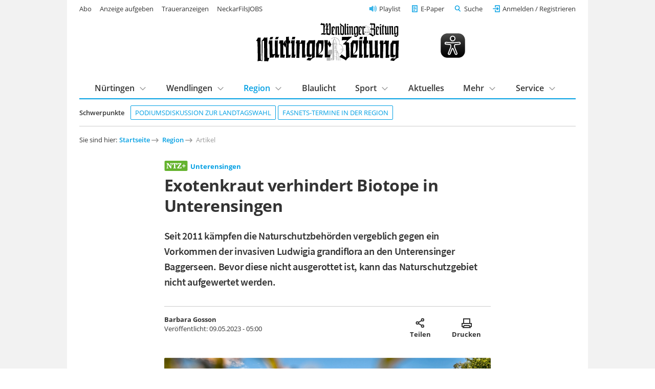

--- FILE ---
content_type: text/html; charset=utf-8
request_url: https://www.ntz.de/region/artikel_exotenkraut-verhindert-biotope-in-unterensingen.html
body_size: 14295
content:
<!DOCTYPE html>
<html lang="de-DE">
<head>

<meta charset="utf-8">
<!-- 
	This website is powered by TYPO3 - inspiring people to share!
	TYPO3 is a free open source Content Management Framework initially created by Kasper Skaarhoj and licensed under GNU/GPL.
	TYPO3 is copyright 1998-2026 of Kasper Skaarhoj. Extensions are copyright of their respective owners.
	Information and contribution at https://typo3.org/
-->


<link rel="shortcut icon" href="/template/images/favicon.ico" type="image/vnd.microsoft.icon">

<meta name="generator" content="TYPO3 CMS" />
<meta name="robots" content="index,follow,noarchive" />
<meta name="viewport" content="width=device-width, initial-scale=1.0, maximum-scale=10.0, user-scalable=yes" />
<meta name="description" content="Seit 2011 kämpfen die Naturschutzbehörden vergeblich gegen ein Vorkommen der invasiven Ludwigia grandiflora an den Unterensinger Baggerseen. Bevor diese nicht ausgerottet ist, kann das Naturschutzgebi" />
<meta name="twitter:card" content="summary" />
<meta name="includeglobal" content="1" />
<meta name="company" content="Senner Verlag GmbH" />
<meta name="copyright" content="Senner Verlag GmbH" />


<link rel="stylesheet" type="text/css" href="/typo3temp/assets/css/26da908684.css?1667478658" media="all">
<link rel="stylesheet" type="text/css" href="/template/css/fonts.css?1629124689" media="all">
<link rel="stylesheet" type="text/css" href="/template/css/styles_v1.1.css?1761649894" media="all">
<link rel="stylesheet" type="text/css" href="/template/css/custom.css?1764779411" media="all">
<link rel="stylesheet" type="text/css" href="/scripts/service/css/formular.css?1758022021" media="all">
<link rel="stylesheet" type="text/css" href="/typo3conf/ext/rx_shariff/Resources/Public/Css/shariff.complete.css?1746694327" media="all">
<link rel="stylesheet" type="text/css" href="/fileadmin/template/t3sports/sepo.css?1693320148" media="screen" title="display">



<script src="/template/js/jquery-3.6.0.min.js?1629292543"></script>




<link rel="apple-touch-icon" href="/template/images/apple-touch-icon.png"><script type="text/javascript" id="trfAdSetup" async data-traffectiveConf='{"targeting": [{"key":"zone","values":null,"value":"localnews"},{"key":"pagetype","values":null,"value":"article"},{"key":"abo","values":null,"value":"true"}],"dfpAdUrl" : "/307308315,21815941509/ntz.de/localnews"}' src="//cdntrf.com/ntz.de.js"></script>
<script type="text/javascript" src="https://data-2902e73d5d.ntz.de/iomm/latest/bootstrap/stub.js"></script><script type="text/javascript" src="https://cdn.opencmp.net/tcf-v2/cmp-stub-latest.js" id="open-cmp-stub" data-domain="ntz.de"></script><script type="text/javascript" src="/template/js/ntz_consentscript.js"></script><script type="text/javascript" src="https://piwik.ntz.de/piwik/piwik.js"></script>

<title>Exotenkraut verhindert Biotope in Unterensingen - Unterensingen - Nürtinger Zeitung - ntz.de</title>
<meta property="og:image" content="https://assets.ntz.de/SM/images/2023-05-09/2140_0900_1305__onlineBild.jpg">
<meta property="og:title" content="Exotenkraut verhindert Biotope in Unterensingen - NÜRTINGER ZEITUNG">
<meta property="og:description" content="Seit 2011 kämpfen die Naturschutzbehörden vergeblich gegen ein Vorkommen der invasiven Ludwigia grandiflora an den Unterensinger Baggerseen. Bevor diese nicht ausgerottet ist, kann das Naturschutzgebi">
<meta property="og:url" content="https://www.ntz.de/region/artikel_exotenkraut-verhindert-biotope-in-unterensingen.html">
<meta property="og:type" content="article">
<script type="application/ld+json">
    [
      {
        "@context": "https://schema.org",
        "@type": "NewsArticle",
        "headline": "Exotenkraut verhindert Biotope in Unterensingen",
        "image": "https://assets.ntz.de/SM/images/2023-05-09/2140_0900_1305__onlineBild.jpg",
        "author":
        {
          "@type": "Person",
          "name": "Barbara Gosson",
          "url": "https://www.ntz.de"
        },
        "isAccessibleForFree": "False",
        "hasPart":
        {
          "@type": "WebPageElement",
          "isAccessibleForFree": "False",
          "cssSelector": ".paywall"
        }
      }
    ]
    </script>
<link rel="canonical" href="https://www.ntz.de/region/artikel_exotenkraut-verhindert-biotope-in-unterensingen.html" />
</head>
<body class="preload regular-width">
<!-- Google Tag Manager (noscript) -->
<noscript><iframe src="https://www.googletagmanager.com/ns.html?id=GTM-WMLHLJN"
height="0" width="0" style="display:none;visibility:hidden"></iframe></noscript>
<!-- End Google Tag Manager (noscript) -->  <!-- <div id="preloader"> 

    <div id="status"></div> 

  </div> -->

<div id="outerwrap" class="superbanneron skyscraperon">

  <div class="page-content">

    <header class="masthead" role="banner">

  <div class="wrap wrap--guttered">

    <div class="masthead__logo" style="display:flex;justify-content: space-between;align-items:center;">
      <a href="/" title="Logo Nürtinger Zeitung / Wendlinger Zeitung">
        <img src="/template/images/ntz-logo.svg" class="logo__image" alt="Zur Startseite" />
      </a>
      <img class="eyeable-icon" src="/template/images/eye-able_whitelabel-icon_2.svg" id="eyeAble_customToolOpenerID"
        alt="Visuelle Assistenzsoftware öffnen. Mit der Tastatur erreichbar über ALT + 1" />
      <a id="ntz_speaker" href="/mehr/playlist" title="NTZ Playlist">
        <img src="/template/images/icons/speaker-32.svg" alt="Artikel anhören" />
      </a>
      <!--
        <p class="masthead__date">
          Samstag, 17. Januar 2026
        </p>-->
      <button class="btn btn--menu__trigger">Menu</button>
    </div>


    <div class="masthead__panel grid grid--guttered preload">

      <div class="masthead__search grid__cell grid__cell--xxs-12 grid__cell--l-6 grid__cell-offset-left--l-6">
        <div class="grid__cell__content">
          <form class="mainsearch" action="/suche/">
            <input type="hidden" name="tx_ntzcontent_artikel[action]" value="search">
            <!-- <input type="hidden" name="tx_ntzcontent_artikel[controller]" value="Artikel"> -->

            <input class="search_input_head" type="search" name="tx_ntzcontent_artikel[search]" placeholder="Suche">


            <button class="btn">Suchen</button>
          </form>
        </div>
      </div>

      <nav class="masthead__login grid__cell grid__cell--xxs-12 grid__cell--l-7">
        <div class="grid__cell__content">
          <a class="nav__playlist" href="/mehr/playlist">Playlist</a>
          <a class="nav__angebot btn--green" href="/service/abo/digitalangebote">Jetzt ab 7,90 € digital lesen</a>
          <a class="nav__epaper" href="/e-paper">E-Paper</a>

          <button class="btn btn--link btn--search__trigger">Suche</button>
          <div id="login" class="loginlogout">
            <script>
              if (sessionStorage.getItem('login')) {
                document.write(sessionStorage.getItem('login'));
                //alert(localStorage.getItem('username'));
              }
              //$('a#loginurl').html('<svg xmlns="http://www.w3.org/2000/svg" width="24" height="24" viewBox="0 0 24 24" fill="none" stroke="#007bff" stroke-width="2" stroke-linecap="round" stroke-linejoin="round" class="feather feather-user"><path d="M20 21v-2a4 4 0 0 0-4-4H8a4 4 0 0 0-4 4v2"></path><circle cx="12" cy="7" r="4"></circle></svg><span style="font-size:0.7em;color:#007bff;">'+decoded["given_name"].charAt(0).toUpperCase()+decoded["family_name"].charAt(0).toUpperCase()+'</span>');

            </script>
          </div>

          <!-- <li><a href="#">Neu registrieren</a></li> -->
        </div>
      </nav>

      
          <nav class="masthead__topics grid__cell grid__cell--xxs-12 grid__cell--l-12">
            <div class="grid__cell__content">
              <h5 class="masthead__section-heading--schwerpunkte"><span>Schwerpunkte</span></h5>
              <ul class="topics-list">
                
        
    
<li><a href="https://www.ntz.de/artikel_ntz-podium-zur-landtagswahl-2026-ein-deutliches-nein-zur-ueber-buerokratie.html" class="tag">
    	Podiumsdiskussion zur Landtagswahl
	</a></li><li><a href="https://www.ntz.de/artikel_die-narren-sind-los-fasnet-2026-in-nuertingen-und-umgebung.html" class="tag">
    	Fasnets-Termine in der Region
	</a></li>


    
              </ul>
            </div>
          </nav>
        

      <nav class="masthead__mainnav grid__cell grid__cell--xxs-12 grid__cell--l-12">
        <div class="grid__cell__content">
          <h5 class="masthead__section-heading"><span>Inhalte</span></h5>
          <ul class="first-level"><li class="has-subnav"><a href="/nuertingen">Nürtingen</a><div class="second-level"><div class="grid grid--guttered"><div class="grid__cell grid__cell--l-12"><div class="grid__cell__content"><h3><a href="/nuertingen">Nürtingen</a></h3><ul><li><a href="/nuertingen/stadt-nuertingen">Stadt Nürtingen</a></li><li><a href="/nuertingen/hardt">Hardt</a></li><li><a href="/nuertingen/neckarhausen">Neckarhausen</a></li><li><a href="/nuertingen/oberensingen">Oberensingen</a></li><li><a href="/nuertingen/raidwangen">Raidwangen</a></li><li><a href="/nuertingen/reudern">Reudern</a></li><li><a href="/nuertingen/zizishausen">Zizishausen</a></li><li><a href="/region/nuertinger-umland">Nürtinger Umland</a></li></ul></div></div></div></div></li><li class="has-subnav"><a href="/wendlingen">Wendlingen</a><div class="second-level"><div class="grid grid--guttered"><div class="grid__cell grid__cell--l-12"><div class="grid__cell__content"><h3><a href="/wendlingen">Wendlingen</a></h3><ul><li><a href="/region/wendlinger-umland">Wendlinger Umland</a></li></ul></div></div></div></div></li><li class="has-subnav mainnav_current"><a href="/region" class="mainnav_current">Region</a><div class="second-level"><div class="grid grid--guttered"><div class="grid__cell grid__cell--l-12"><div class="grid__cell__content"><h3><a href="/region" class="mainnav_current">Region</a></h3><ul><li><a href="/region/nuertinger-umland">Nürtinger Umland</a></li><li><a href="/region/wendlinger-umland">Wendlinger Umland</a></li><li><a href="/region/schwaebische-alb">Schwäbische Alb</a></li><li><a href="/region/stadt-esslingen">Stadt Esslingen</a></li><li><a href="/region/landkreis-esslingen">Landkreis Esslingen</a></li><li><a href="/region/landkreis-reutlingen">Landkreis Reutlingen</a></li><li><a href="/region/plochingen">Plochingen</a></li></ul></div></div></div></div></li><li><a href="/blaulicht">Blaulicht</a></li><li class="has-subnav"><a href="/sport">Sport</a><div class="second-level"><div class="grid grid--guttered"><div class="grid__cell grid__cell--l-12"><div class="grid__cell__content"><h3><a href="/sport">Sport</a></h3><ul><li><a href="/sport/fussball">Fußball</a></li><li><a href="/sport/fussball/sennerpokal/sennerpokal-2025">Sennerpokal</a></li><li><a href="/sport/handball">Handball</a></li><li><a href="/sport/leichtathletik">Leichtathletik</a></li><li><a href="/sport/radsport">Radsport</a></li><li><a href="/sport/sport-tabellen">Sport Tabellen</a></li><li><a href="/sport/tischtennis">Tischtennis</a></li><li><a href="/sport/weiterer-lokalsport">Weiterer Lokalsport</a></li></ul></div></div></div></div></li><li><a href="/aktuelles">Aktuelles</a></li><li class="has-subnav"><a href="/mehr">Mehr</a><div class="second-level"><div class="grid grid--guttered"><div class="grid__cell grid__cell--l-12"><div class="grid__cell__content"><h3><a href="/mehr">Mehr</a></h3><ul><li><a href="/mehr/anzeigen">Anzeigen</a></li><li><a href="/mehr/baustellen-und-sperrungen">Baustellen und Sperrungen</a></li><li><a href="/mehr/finanzen">Finanzen</a></li><li><a href="/mehr/fokusregion">Fokus|Region</a></li><li><a href="/mehr/gesundheit">Gesundheit</a></li><li><a href="/mehr/kindersachenmaerkte-kleiderbasare">Kindersachenmärkte & Kleiderbasare</a></li><li><a href="/mehr/kinder-und-jugendprojekte">Kinder- und Jugendprojekte</a></li><li><a href="/mehr/leserbriefe">Leserbriefe</a></li><li><a href="/mehr/licht-der-hoffnung">Licht der Hoffnung</a></li><li><a href="/mehr/sonderthemen/mittagstisch">Mittagstisch Nürtingen, Wendlingen und Umgebung</a></li><li><a href="/mehr/paulas-nachrichten">Paulas Nachrichten</a></li><li><a href="/mehr/playlist">Playlist</a></li><li><a href="/mehr/schaufenster">Schaufenster</a></li><li><a href="/mehr/sonderthemen">Sonderthemen</a></li><li><a href="/mehr/themen">Themen</a></li><li><a href="/mehr/veranstaltungen">Veranstaltungen</a></li><li><a href="/mehr/wahlen">Wahlen</a></li><li><a href="/mehr/weltweit">Weltweit</a></li><li><a href="/mehr/wirtschaft">Wirtschaft</a></li></ul></div></div></div></div></li><li class="has-subnav"><a href="/service">Service</a><div class="second-level"><div class="grid grid--guttered"><div class="grid__cell grid__cell--l-12"><div class="grid__cell__content"><h3><a href="/service">Service</a></h3><ul><li><a href="/service/abo">Abo</a></li><li><a href="/service/anzeigenservice">Anzeigenservice</a></li><li><a href="/service/fernwartung">Fernwartung</a></li><li><a href="/service/formular-schulwechsel">Formular Schulwechsel</a></li><li><a href="https://tickets.vibus.de/00100328000000/default.aspx" target="_blank">Kartenvorverkauf</a></li><li><a href="/service/kontakt">Kontakt</a></li><li><a href="/service/leserbrief-einsenden">Leserbrief einsenden</a></li><li><a href="/service/leser-werben-leser">Leser werben Leser</a></li><li><a href="/service/leserreisen/leserreisen-2026">Leserreisen</a></li><li><a href="/service/mein-konto">Mein Konto</a></li><li><a href="/service/news-upload">News-Upload</a></li><li><a href="https://webmail.ntz.de/" target="_blank">NTZ-Webmail-Login</a></li><li><a href="http://www.ntz-zeitungspaten.de/home/" target="_blank">NTZ-Zeitungspaten</a></li><li><a href="/service/termine/veranstaltung-einsenden">Termine/Veranstaltung einsenden</a></li><li><a href="/service/zustellservice-gedruckte-zeitung">Zustellservice gedruckte Zeitung</a></li></ul></div></div></div></div></li></ul>
        </div>
      </nav>

      <nav class="masthead__meta-links grid__cell grid__cell--xxs-12 grid__cell--l-5">
        <div class="grid__cell__content">
          <h5 class="masthead__section-heading"><span>Weitere Services</span></h5>
          <ul>
            <li><a href="/service/abo">Abo</a></li><li><a href="https://anzeigenshop.ntz.de/webstore/" target="_blank">Anzeige aufgeben</a></li><li><a href="https://traueranzeigen.ntz.de/startseite" target="_blank">Traueranzeigen</a></li><li><a href="https://neckarfilsjobs.de/" target="_blank">NeckarFilsJOBS</a></li>
          </ul>
        </div>
      </nav>

    </div>

  </div>


</header>

    <main>

      <section class="content">

        <div class="wrap wrap--guttered">

          
    
<nav class="breadcrumb"><h5>Sie sind hier: </h5><ol><li><a href="/" target="_top">Startseite</a></li><li><a href="/region" target="_top">Region</a></li><li><a>Artikel</a></li></ol></nav>



          
    


  

  

  <div style="margin-top:50px; margin-bottom:50px; display:none;">
    <hr>
    <p class="align--center"></p>
    <hr>
  </div>

  <article itemscope itemtype="https://schema.org/NewsArticle" class="news-article "
    style="display:block;">
    <script>
      var ttsid = '326298-';
      // MEDIA EMBED
      var ntz_ar = [];
      while (ntz_ar.push([]) < 25);
      var ntzi = 0;
      // MEDIA EMBED
    </script>

    <!-- Artikel Header -->
    <div class=" news-article__header article__item">
      <h5 class="news-article__dachzeile">
        
            <img class="ntz-plus-tag" src="/template/images/ntz+.svg" alt="NTZ+ Logo" />
          
        <b itemprop="articleSection">
          
              <a href="/region/wendlinger-umland/unterensingen">Unterensingen</a>
            
        </b>
      </h5>
      <h1 itemprop="headline">Exotenkraut verhindert Biotope in Unterensingen</h1>
      <p class="h1-subline">
        Seit 2011 kämpfen die Naturschutzbehörden vergeblich gegen ein Vorkommen der invasiven Ludwigia grandiflora an den Unterensinger Baggerseen. Bevor diese nicht ausgerottet ist, kann das Naturschutzgebiet nicht aufgewertet werden.
      </p>
      <div class="news-article__meta">
        <p>
          
              <span itemprop="author" itemscope itemtype="https://schema.org/Person">
                <span itemprop="name"><b>Barbara Gosson</b></span>
              </span>
            
          <span itemprop="publisher" itemscope itemtype="https://schema.org/Organization" style="display:none;">
            <span itemprop="name">Nürtinger Zeitung</span>
            <span itemprop="logo" itemscope itemtype="https://schema.org/ImageObject" style="display:none;">
              <a href="https://www.ntz.de/template/images/ntz-logo.svg"
                itemprop="url">https://www.ntz.de/template/images/ntz-logo.svg</a>
              <span itemprop="width">222</span>
              <span itemprop="height">61</span>
            </span>
          </span>

          <br>Veröffentlicht: <span itemprop="datePublished"
            content="2023-05-09T05:00:00+02:00">09.05.2023 - 05:00</span>
          
          <span itemprop="description" style="display:none;">Seit 2011 kämpfen die Naturschutzbehörden vergeblich gegen ein Vorkommen der invasiven Ludwigia grandiflora an den Unterensinger Baggerseen. Bevor diese nicht ausgerottet ist, kann das Naturschutzgebiet nicht aufgewertet werden.</span>
        </p>
        <div>
          <button class="btn share" title="Artikel teilen">Artikel teilen
            <span class="share-label">Teilen</span></button>
          <button class="btn print" onclick="window.print();" title="Artikel ausdrucken">Artikel ausdrucken
            <span class="share-label">Drucken</span>
          </button>
          
        </div>
      </div>
      <div class="news-article-sharing mt--l">
        <div data-mail-url="mailto:" data-services="[&quot;whatsapp&quot;,&quot;facebook&quot;,&quot;print&quot;,&quot;mail&quot;]" data-lang="de" class="shariff"></div>
      </div>
    </div>

    

      

      
        <div class="bilderslider article__item">
          
            <div class="bilderslider__cell">
              <figure>
                <div class="mediabox mediabox--3-2 lightbox">
                  <a href="" data-featherlight="https://assets.ntz.de/SM/images/2023-05-09/2140_0900_1305__onlineBild.jpg">
                    <span itemprop="image" itemscope itemtype="https://schema.org/ImageObject">
                      <img itemprop="url" src="https://assets.ntz.de/SM/images/2023-05-09/2140_0900_1305__F32.jpg">
                      <span itemprop="caption"></span>
                      <span itemprop="width"></span>
                      <span itemprop="height"></span>
                    </span>
                  </a>
                </div>
                <figcaption>
                  <span style="float:left;">Die Unterensinger Seen sind ein echtes Naturparadies mitten im Stuttgarter Ballungsraum.</span>
                  <span style="float:right;">Foto: Ralf Just</span>
                  <div style="clear:both;"></div>
                </figcaption>
              </figure>
            </div>
          
            <div class="bilderslider__cell">
              <figure>
                <div class="mediabox mediabox--3-2 lightbox">
                  <a href="" data-featherlight="https://assets.ntz.de/SM/images/2023-05-09/2140_0900_1306__onlineBild.jpg">
                    <span itemprop="image" itemscope itemtype="https://schema.org/ImageObject">
                      <img itemprop="url" src="https://assets.ntz.de/SM/images/2023-05-09/2140_0900_1306__F32.jpg">
                      <span itemprop="caption"></span>
                      <span itemprop="width"></span>
                      <span itemprop="height"></span>
                    </span>
                  </a>
                </div>
                <figcaption>
                  <span style="float:left;">Die Ludwigia uruguayensis oder Flutendes Heusenkraut verdrängt heimische Tiere und Pflanzen.</span>
                  <span style="float:right;">Foto: Barbara Gosson</span>
                  <div style="clear:both;"></div>
                </figcaption>
              </figure>
            </div>
          
        </div>
      

      <!-- Kollektiv: Anzeigen-Slider -->
      

      
          <div id="paywall" class="paywall">
        

      

      

      

      

      

    

      

      

      <!-- Kollektiv: Anzeigen-Slider -->
      

      

      
        
            <p class="article__item">UNTERENSINGEN. Am <a href="/region/artikel_der-mann-der-zu-wenig-wusste.html">vergangenen Dienstag</a> hätten die Unterensinger Gemeinderäte gerne von Albert Regel, einem externen Realisierungsmanager der Deutschen Bahn erfahren, was nach Abschluss der Bauarbeiten an der ICE-Trasse im Unterensinger Naturschutzgebiet Am Rank/Grienwiesen, auch als Röhm- und Schülesee bekannt, passiert. Das 25 Hektar ...</p>
          
      

      

      

      

      

    

    </div>

    <!-- Kollektiv-Bilder-Slider -->
    
    <!-- Kollektiv-Bilder-Slider -->

    
      <div class="news-article__paywall__cover"></div>
    

  </article>

  
    <!-- Artikel Paywall -->
    <script>
      function bestellung(plenigoOfferId) {
        window.location.assign("/service/bestellung/?plenigoOfferId=" + plenigoOfferId + "&redirect=" + window.location.href);
        sessionStorage.setItem("orderPage", document.title);
      }
      function einloggen() {
        if (ntz_loggedin) {
          window.location.assign("/service/mein-konto/");
        } else {
          window.location.assign(login_uri);
        }
      }
      //Logik für autom. Preisaktualisierung
      $(document).ready(function () {
        const url = window.location.href;
        const queryIndex = url.indexOf("?");

        if (queryIndex !== -1) {
          const queryString = url.substring(queryIndex + 1);
          sessionStorage.setItem("savedQueryParams", queryString);

          const cleanUrl = url.substring(0, queryIndex);
          window.history.replaceState({}, document.title, cleanUrl);

        }

        let paywallType = localStorage.getItem("user_type") || "none";
        let paywallContent = document.getElementById("paywall_content");
        let content = "";

        let isPaidFbIgUser = false;
        const savedQuery = sessionStorage.getItem("savedQueryParams");

        if (savedQuery) {
          const params = new URLSearchParams(savedQuery);
          const utmMedium = params.get("utm_medium");
          const utmSource = params.get("utm_source");

          if (utmMedium === "paid" && (utmSource === "fb" || utmSource === "ig")) {
            isPaidFbIgUser = true;
          }
        }

        if (isPaidFbIgUser) {
          paywallType = "PaidFbIgCampaign";
        }

        //Automatische Preisaktualisierung RoG
        var p_tg_akt = "2,50 &#8364;";
        var p_tg_new = "2,90 &#8364;";

        var p_web_akt = "12,30 &#8364;";
        var p_web_new = "12,30 &#8364;";

        var p_web_1_akt = "2,90 &#8364;";
        var p_web_2_akt = "9,90 &#8364;";
        var p_web_3_akt = "12,30 &#8364;";

        var p_dig_1_akt = "7,90 &#8364;";
        var p_dig_2_akt = "14,90 &#8364;";
        var p_dig_3_akt = "29,90 &#8364;";
        var p_dig_1_new = "7,90 &#8364;";
        var p_dig_2_new = "14,90 &#8364;";
        var p_dig_3_new = "29,90 &#8364;";

        var stichtag = new Date("2026-01-01");
        var heute = new Date();

        var p_tg = heute < stichtag ? p_tg_akt : p_tg_new;
        var p_web = heute < stichtag ? p_web_akt : p_web_new;
        var p_dig_1 = heute < stichtag ? p_dig_1_akt : p_dig_1_new;
        var p_dig_2 = heute < stichtag ? p_dig_2_akt : p_dig_2_new;
        var p_dig_3 = heute < stichtag ? p_dig_3_akt : p_dig_3_new;

        var p_3w = "7 &#8364;";

        //Unterschiedliche Angebote anhand user_type 12.03.25 ROG
        switch (paywallType) {
          case "Non-Engaged":
          case "Fly-Bys":
          case "Low-Usage Irregulars":
          case "High-Usage Irregulars":
            content = `<h2>Sofort weiterlesen - 24 Stunden Zugang sichern!<br><!--<span class="font-size--m">Alle Angebote monatlich kündbar!</span>--></h2><a href="javascript:bestellung( 'O_Q4XEQNGP3KO0XDPWOY' )" class="news-article__paywall__option" id="Digital Tagespass user_type"><h3>Digital Tagespass</h3><ul><li>Alle Artikel auf NTZ.de lesen</li><li>Zugang zum E-Paper inklusive Zeitungsarchiv</li><li>Mit PayPal bezahlen</li></ul><div class="news-article__paywall__option__price"><p class="mt--s"><output id="p_tg"></output><br><span>endet automatisch</span></p></div></a><style>.news-article__paywall__option__price p:after{background:#009FE3;color:#fff;};</style>`;
            break;
          case "Loyals":
            content = `<h2>Jetzt starten und sofort weiterlesen!<br><span class="font-size--m">Monatlich kündbar</span></h2><a href="javascript:bestellung( 'O_P5J5S46X9H2Y29C9UT' )" class="news-article__paywall__option" id="Digital Voll Stufen user_type"><h3>Digital Voll mit E-Paper</h3><ul><li>Alle Artikel auf NTZ.de lesen</li><li><b>Jeden Tag</b> (Mo.-Sa.) die digitale Zeitung als E-Paper inklusive Zeitungsarchiv</li><li>Vorabend Ausgabe als E-Paper</li><li>Sport am Wochenende</li><li>Monatlich kündbar</li><li>Mit Paypal bezahlen</li></ul><div class="news-article__paywall__option__price special"><p><output class="p_dig_1"></output>*<br><span>monatlich</span></p></div><div class="news-article__paywall__option__more"><span class="text--sans-serif">*Im ersten Monat <output class="p_dig_1"></output>, 3 weitere Monate für <output id="p_dig_2"></output> mtl., danach <output id="p_dig_3"></output> mtl.</span></div></a><style>.news-article__paywall__option__price p:after{background:#009FE3;color:#fff;};</style>`;
            //content = `<h2>Jetzt 3 Wochen exklusiv lesen – Sofort starten!<br><span class="font-size--m">Aktionsangebot</span></h2><a href="javascript:bestellung( 'O_8L164P4TGND9TYXVV9' )" class="news-article__paywall__option" id="Digital Website 3W user_type"><h3>Digital Zugang Website</h3><ul><li>Alle NTZ+-Artikel lesen oder hören</li><li>Mit PayPal bezahlen</li></ul><div class="news-article__paywall__option__price"><p class="mt--s"><output id="p_3w"></output><br><span>Kein Risiko - endet automatisch</span></p></div></a><style>.news-article__paywall__option__price p:after{background:#009FE3;color:#fff;};</style>`;
            break;
          case "Champions":
            content = `<h2>Jetzt starten und sofort weiterlesen!<br><span class="font-size--m">Monatlich kündbar</span></h2><a href="javascript:bestellung( 'O_P5J5S46X9H2Y29C9UT' )" class="news-article__paywall__option" id="Digital Voll Stufen user_type"><h3>Digital Voll mit E-Paper</h3><ul><li>Alle Artikel auf NTZ.de lesen</li><li><b>Jeden Tag</b> (Mo.-Sa.) die digitale Zeitung als E-Paper inklusive Zeitungsarchiv</li><li>Vorabend Ausgabe als E-Paper</li><li>Sport am Wochenende</li><li>Monatlich kündbar</li><li>Mit Paypal bezahlen</li></ul><div class="news-article__paywall__option__price special"><p><output class="p_dig_1"></output>*<br><span>monatlich</span></p></div><div class="news-article__paywall__option__more"><span class="text--sans-serif">*Im ersten Monat <output class="p_dig_1"></output>, 3 weitere Monate für <output id="p_dig_2"></output> mtl., danach <output id="p_dig_3"></output> mtl.</span></div></a><style>.news-article__paywall__option__price p:after{background:#009FE3;color:#fff;};</style>`;
            //content = `<h2>Jetzt starten und sofort weiterlesen!<br><span class="font-size--m">Monatlich kündbar</span></h2><a href="javascript:bestellung( 'O_0G9Y14Y1FEIC751FLC' )" class="news-article__paywall__option" id="Digital Basis (ohne E-Paper) user_type"><h3>Digital Basis Website</h3><ul><li>Alle NTZ+-Artikel lesen oder hören</li><li>Monatlich kündbar</li><li>Mit PayPal bezahlen</li></ul><div class="news-article__paywall__option__price"><p class="mt--s"><output id="p_web"></output><br><span>monatlich</span></p></div></a><style>.news-article__paywall__option__price p:after{background:#009FE3;color:#fff;};</style>`;
            break;
          case "PaidFbIgCampaign":
            content = `<h2>Jetzt starten und sofort weiterlesen!<br><span class="font-size--m">Monatlich kündbar</span></h2><a href="javascript:bestellung( 'O_C7K88VGL9E9RS8DVY6' )" class="news-article__paywall__option" id="NTZ Website Stufen user_type"><h3>Digital Basis Website</h3><ul><li>Alle NTZ+-Artikel lesen oder hören</li><li>Monatlich kündbar</li><li>Mit PayPal bezahlen</li></ul><div class="news-article__paywall__option__price special"><p class="mt--s"><output id="p_web_1"></output>*<br><span>monatlich</span></p></div><div class="news-article__paywall__option__more"><span class="text--sans-serif">*Im ersten Monat <output class="p_web_1"></output>, 3 weitere Monate für <output id="p_web_2"></output> mtl., danach <output id="p_web_3"></output> mtl.</span></div></a><style>.news-article__paywall__option__price p:after{background:#009FE3;color:#fff;};</style>`;
            break;
          default:
            content = `<h2>Jetzt Zugang wählen und weiterlesen:<br><span id="default Paywall" class="font-size--m">Alle Angebote monatlich kündbar!</span></h2><a href="javascript:bestellung( 'O_C7K88VGL9E9RS8DVY6' )" class="news-article__paywall__option" id="NTZ+ Website Stufen"><h3>Digital Basis Website</h3><ul><li>Alle NTZ+-Artikel lesen oder hören</li><li>Monatlich kündbar</li><li>Mit PayPal bezahlen</li></ul><div class="news-article__paywall__option__price special" ><p class="mt--s"><output id="p_web_1"></output>*<br><span>monatlich</span></p></div><div class="news-article__paywall__option__more"><span class="text--sans-serif">*Im ersten Monat <output class="p_web_1"></output>, 3 weitere Monate für <output id="p_web_2"></output> mtl., danach <output id="p_web_3"></output> mtl.</span></div></a><a href="javascript:bestellung( 'O_P5J5S46X9H2Y29C9UT' )" class="news-article__paywall__option option--highlight" id="Digital Voll"><h3>Digital Voll mit E-Paper</h3><ul><li>Alle Artikel auf NTZ.de lesen</li><li><b>Jeden Tag</b> (Mo.-Sa.) die digitale Zeitung als E-Paper inklusive Zeitungsarchiv</li><li>Vorabend Ausgabe als E-Paper</li><li>Sport am Wochenende</li><li>Monatlich kündbar</li><li>Mit Paypal bezahlen</li></ul><div class="news-article__paywall__option__price special btn-red"><p><output class="p_dig_1"></output>*<br><span>monatlich</span></p></div><div class="news-article__paywall__option__more"><span class="text--sans-serif">*Im ersten Monat <output class="p_dig_1"></output>, 3 weitere Monate für <output id="p_dig_2"></output> mtl., danach <output id="p_dig_3"></output> mtl.</span></div></a><a href="javascript:bestellung( 'O_Q4XEQNGP3KO0XDPWOY' )" class="news-article__paywall__option" id="Digital Tagespass"><h3>Digital Tagespass <span class="font-size--m">für 24 Std.</span></h3><ul><li>Alle Artikel auf NTZ.de lesen</li><li>Zugang zum E-Paper inklusive Zeitungsarchiv</li><li>Mit PayPal bezahlen</li></ul><div class="news-article__paywall__option__price"><p class="mt--s"><output id="p_tg"></output><br><span>einmalig</span></p></div></a><style>.news-article__paywall__option__price p:after{background:#009FE3;color:#fff;};</style>`;
            break;
        }

        if (paywallContent) {
          paywallContent.innerHTML = content;
        }

        $("#p_tg").html(p_tg);
        $("#p_web").html(p_web);
        $(".p_dig_1").html(p_dig_1);
        $("#p_dig_2").html(p_dig_2);
        $("#p_dig_3").html(p_dig_3);
        $("#p_3w").html(p_3w);
        $("#p_web_1").html(p_web_1_akt);
        $(".p_web_1").html(p_web_1_akt);
        $("#p_web_2").html(p_web_2_akt);
        $("#p_web_3").html(p_web_3_akt);

      });

    </script>

    <div class="news-article__paywall">
      <img class="ntz-plus-tag" src="/template/images/ntz+.svg" alt="NTZ+ Logo" />

      <div id="paywall_content"></div>

      <p class="text--sans-serif">Alle Angebote in der Übersicht:<br><a class="btn btn--secondary mt--s"
          href="/service/abo/digitalangebote">Angebote
          vergleichen</a></p>

      <p class="text--sans-serif">Sie sind bereits Abonnent?<br> <a class="btn btn--secondary mt--s" id="paywall_login"
          href="javascript:einloggen()"><b>Hier
            einloggen</b></a></p>

    </div>

  

  <!-- Werbung wenn nicht angemeldet und (+)Artikel -->
  <!--
		
    -->

  <p class="align--center"><a href="/" class="btn btn--tertiary icon--left icon--arrow-back">Zur Startseite</a></p>

  
      <!-- Einzel-Anzeige -->
      <div id="printanz" class="grid__cell__content trf-declaration-container mb--xxl" style="margin-bottom:20px;">
      </div>
      <script src="/template/js/printanz.js"></script>
      <script>anz_load_single();</script>
    


  <!-- Print-Anzeigen Test
  
    
  -->

  <!-- MEDIA EMBED -->
  <style>
    .media__notice {
      position: relative;
      text-align: center;
      /* background-color: #f9f9f9; */
      padding: 1em 1em;
      font-style: italic;
      line-height: normal;
      font-size: 0.9rem;
    }

    .media__title {
      font-family: "Open Sans", "Helvetica Neue", Helvetica, Roboto, Arial, sans-serif;
      font-style: normal;
    }

    .media__app {
      line-height: normal;
      font-size: 0.8rem;
    }

    .media__block {
      text-align: center;
      font-style: italic;
      font-size: 0.8rem;
    }
  </style>
  <script>
    function setCookie(cName, cValue, expDays) {
      let date = new Date();
      date.setTime(date.getTime() + (expDays * 24 * 60 * 60 * 1000));
      const expires = "expires=" + date.toUTCString();
      document.cookie = cName + "=" + cValue + "; " + expires + "; path=/";
    }
    function getCookie(name) {
      var nameEQ = name + "=";
      var ca = document.cookie.split(';');
      for (var i = 0; i < ca.length; i++) {
        var c = ca[i];
        while (c.charAt(0) == ' ') c = c.substring(1, c.length);
        if (c.indexOf(nameEQ) == 0) return c.substring(nameEQ.length, c.length);
      }
      return null;
    }
    function btn_media_on(i) {
      setCookie('ntzconsent_' + ntz_ar[i][0], 1, 30);
      init_media();
      location.reload();
      setTimeout(() => {
        jump('div_' + ntz_ar[i][1]);
      }, 100)
    }
    function btn_media_off(i) {
      setCookie('ntzconsent_' + ntz_ar[i][0], 0, -1);
      init_media();
      location.reload();
      setTimeout(() => {
        jump('div_' + ntz_ar[i][1]);
      }, 100)
    }
    function jump(h) {
      var top = document.getElementById(h).offsetTop;
      window.scrollTo(0, top);
    }
    function init_media() {
      for (var i = 0; i < ntzi; i++) {
        $("#div_" + ntz_ar[i][1]).empty();
        if (getCookie('ntzconsent_' + ntz_ar[i][0]) == 1) {
          switch (ntz_ar[i][0]) {
            case "Youtube":
              $("#div_" + ntz_ar[i][1]).html('<div class="embed-youtube"><div class="mediabox mediabox--16-9">' + ntz_ar[i][2] + '</div></div>');
              break;
            case "Vimeo":
              $("#div_" + ntz_ar[i][1]).html('<div class="embed-vimeo"><div class="mediabox mediabox--16-9">' + ntz_ar[i][2] + '</div></div>');
              break;
            default:
              $("#div_" + ntz_ar[i][1]).html('<div>' + ntz_ar[i][2] + '</div>');
              break;
          }
          $("#div_" + ntz_ar[i][1]).append('<div class="media__block">Dieser externe Inhalt wurde automatisch geladen, weil Sie dem zugestimmt haben. <a href="#" style="font-style: italic;" onclick="btn_media_off(' + i + ')" title="">Zustimmung für Embeds von ' + ntz_ar[i][0] + ' widerrufen</a> und Seite neu laden.</div>');
        }
        else {
          var txt = '_____<br><br><span class="media__title"><b>Externer Inhalt: ' + ntz_ar[i][0] + '</span></b><br>Um Ihre personenbezogenen Daten zu schützen, haben wir das automatische Laden der Inhalte von <b>' + ntz_ar[i][0] + '</b> blockiert. ' +
            'Wenn Sie Inhalte dieses Anbieters künftig auf NTZ.de anzeigen möchten, stimmen Sie bitte den unten genannten Bedingungen zu.<br>' +
            '(Sie können an dieser Stelle jederzeit Ihre Zustimmung widerrufen.)<br><br>' +
            '<a href="#" class="btn btn--s btn--secondary" style="font-style: normal;" onclick="btn_media_on(' + i + ')" title="Zustimmen und laden">Zustimmen und laden</a><br><br>' +
            '<div class="media__app">Ich bin einverstanden, dass ich diesen Inhalt angezeigt bekomme und dadurch meine personenbezogenen Daten an den Betreiber des Portals, ' +
            'von dem der Inhalt stammt, weitergegeben werden, so dass dieser mein Verhalten analysieren kann. Weitere Informationen finden Sie im Bereich <a href="https://www.ntz.de/datenschutzerklaerung">Datenschutz</a><br>_____' +
            '</div></div>';

          switch (ntz_ar[i][0]) {
            case "Vimeo":
            case "Youtube":
              $("#div_" + ntz_ar[i][1]).append('<div class="media__notice"><img src="' + ntz_ar[i][3] + '"><br><br>' + txt);
              break;

            case "":
              $("#div_" + ntz_ar[i][1]).html(ntz_ar[i][2]);
              break;

            default:
              $("#div_" + ntz_ar[i][1]).append('<div class="media__notice">' + txt);
              break;
          }

        }
      }
    }

    function move_infokasten() {
      // Nur Mobile
      if ($(window).width() < 600 && $("#infokasten").height() > 500) {
        $("#paywall").append($("#infokasten"));
      }
    }

    $(document).ready(function () {
      init_media();
      move_infokasten();
    });
  </script>
  <!-- MEDIA EMBED -->







  

  

		<!-- Ressort-Überschrift -->

  

  
      


  <!-- Anzeige -->
  
      <article id="idn325844" class="news-article news-article-teaser">
    

  <div class="grid grid--guttered">

    <!-- Image -->
    
      
          <div class="grid__cell grid__cell--s-5 grid__cell--m-4 grid__cell-offset-left--l-1">
            <div class="grid__cell__content">
              <a href="/region/artikel_neuer-wohnmobilstellplatz-in-beuren-ist-offiziell-mit-festakt-eingeweiht.html">
                <figure class="mediabox teaser--bilderstrecke">
                  <picture>
                    <source media="(min-width: 600px)"
                      srcset="https://assets.ntz.de/SM/images/2023-05-08/2140_0900_1356__T32.jpg">
                    <source srcset="https://assets.ntz.de/SM/images/2023-05-08/2140_0900_1356__T21.jpg">
                    <img src="https://assets.ntz.de/SM/images/2023-05-08/2140_0900_1356__T32.jpg" alt="Zum Artikel">
                  </picture>
                  
                      <div>
                        <p>2 Bilder</p>
                      </div>
                    
                </figure>
              </a>
            </div>
          </div>
        
    
      
    

    
        <!-- Klassen mit Bild -->
        <div class="grid__cell grid__cell--s-7 grid__cell--m-8 grid__cell--l-6">
      

    <!-- Text -->
    <div class="grid__cell__content">
      <a href="/region/nuertinger-umland/neuffener-tal/beuren-und-balzholz">
        <h5 class="news-article__dachzeile">
          
              <img class="ntz-plus-tag" src="/template/images/ntz+.svg" alt="NTZ+ Logo" />
            
          <b>Beuren</b> | 08.05.2023 - 05:00
        </h5>
      </a>
      <a href="/region/artikel_neuer-wohnmobilstellplatz-in-beuren-ist-offiziell-mit-festakt-eingeweiht.html">
        <h2>Neuer Wohnmobilstellplatz in Beuren ist offiziell mit Festakt eingeweiht
</h2>

        <p class="mt--m">Seit Dezember <a href="https://www.ntz.de/region/nuertinger-umland/neuffener-tal/beuren-und-balzholz/artikel_neuer-wohnmobilabstellplatz-in-beuren-ist-eroeffnet.html">erfolgreich in Betrieb</a>, am Sonntag wurde er offiziell eingeweiht: Der neue Wohnmobilstellplatz, <a href="https://www.ntz.de/region/artikel_wohnmobilstellplaetze-in-beuren-haengen-nicht-von-der-panorama-therme-ab.html">dessen Bauarbeiten</a> im November 2021 begonnen hatten, liegt direkt neben der Panoramatherme und nicht weit weg vom Freilichtmuseum.
</p>
      </a>
    </div>
  </div>
  </article>


  <!-- Anzeige -->
  
      <article id="idn325895" class="news-article news-article-teaser">
    

  <div class="grid grid--guttered">

    <!-- Image -->
    
      
          <div class="grid__cell grid__cell--s-5 grid__cell--m-4 grid__cell-offset-left--l-1">
            <div class="grid__cell__content">
              <a href="/region/artikel_umfrage-im-wolfschlugener-sauhag-was-gefaellt-was-stoert-beim-waldbesuch.html">
                <figure class="mediabox teaser--bilderstrecke">
                  <picture>
                    <source media="(min-width: 600px)"
                      srcset="https://assets.ntz.de/SM/images/2023-05-08/2140_0900_1349__T32.jpg">
                    <source srcset="https://assets.ntz.de/SM/images/2023-05-08/2140_0900_1349__T21.jpg">
                    <img src="https://assets.ntz.de/SM/images/2023-05-08/2140_0900_1349__T32.jpg" alt="Zum Artikel">
                  </picture>
                  
                      <div>
                        <p>2 Bilder</p>
                      </div>
                    
                </figure>
              </a>
            </div>
          </div>
        
    
      
    

    
        <!-- Klassen mit Bild -->
        <div class="grid__cell grid__cell--s-7 grid__cell--m-8 grid__cell--l-6">
      

    <!-- Text -->
    <div class="grid__cell__content">
      <a href="/region/nuertinger-umland/wolfschlugen">
        <h5 class="news-article__dachzeile">
          
              <img class="ntz-plus-tag" src="/template/images/ntz+.svg" alt="NTZ+ Logo" />
            
          <b>Wolfschlugen</b> | 08.05.2023 - 05:00
        </h5>
      </a>
      <a href="/region/artikel_umfrage-im-wolfschlugener-sauhag-was-gefaellt-was-stoert-beim-waldbesuch.html">
        <h2>Umfrage im Wolfschlugener Sauhag: Was gefällt, was stört beim Waldbesuch
</h2>

        <p class="mt--m">Die Hölle, das sind die anderen, wusste schon Sartre. So scheint es auch den Besuchern des Sauhags zu gehen - viele von ihnen gaben bei einer Umfrage „andere Waldbesucher“ als größten Störfaktor an. Auf dem ersten Platz der größten Nervensägen landete jedoch etwas ganz anderes.
</p>
      </a>
    </div>
  </div>
  </article>


    


    

      

  



<div id="traffective-ad-Content_1" style="display:none;" class="Content_1 mt--xl mb--xl"></div>

<div id="traffective-ad-Mobile_Pos2" style="display:none;" class="Mobile_Pos2 mt--xl mb--xl"></div>



        </div>

      </section>

    </main>

    <div class="small-nav-scroller is-hidden">
  <div>
    <a href="/">
      <img class="small-nav-scroller__logo" src="/template/images/ntz-logo.svg" alt="Zur Startseite" />
    </a>
    <div class="small-nav-scroller__topics">
      <!-- Content appended from header with JS, see js/functions.js -->
    </div>
    <div id="small-nav_login" class="small-nav-scroller__login">
      <!--<script>
          if (sessionStorage.getItem('login')) {
            document.write(sessionStorage.getItem('login'));
            //alert(localStorage.getItem('username'));
          }
          //$('a#loginurl').html('<svg xmlns="http://www.w3.org/2000/svg" width="24" height="24" viewBox="0 0 24 24" fill="none" stroke="#007bff" stroke-width="2" stroke-linecap="round" stroke-linejoin="round" class="feather feather-user"><path d="M20 21v-2a4 4 0 0 0-4-4H8a4 4 0 0 0-4 4v2"></path><circle cx="12" cy="7" r="4"></circle></svg><span style="font-size:0.7em;color:#007bff;">'+decoded["given_name"].charAt(0).toUpperCase()+decoded["family_name"].charAt(0).toUpperCase()+'</span>');
        </script>-->
    </div>
    <!--<a class="small-nav-scroller__login" href="#">Anmelden</a>-->
  </div>
</div>

<footer role="contentinfo">

  <div class="footer__upper">

    <div class="wrap wrap--guttered">

      <div class="footer__sitemap grid grid--guttered">
        <div class="footer__locations grid__cell grid__cell--xxs-12">
          <div class="grid__cell__content">
            <h4>Nachrichten aus der Region</h4>
          </div>
        </div>
        <div class="grid__cell grid__cell--xxs-6 grid__cell--m-4 grid__cell--l-3">
          <div class="grid__cell__content">
            <ul>
              <li><a href="/nuertingen">Nürtingen</a></li><li><a href="/wendlingen">Wendlingen</a></li><li><a href="/region">Region</a></li><li><a href="/blaulicht">Blaulicht</a></li>
            </ul>
          </div>
        </div>
        <div class="grid__cell grid__cell--xxs-6 grid__cell--m-4 grid__cell--l-3">
          <div class="grid__cell__content">
            <ul>
              <li><a href="/sport">Sport</a></li><li><a href="/sport/fussball">Fußball</a></li><li><a href="/sport/handball">Handball</a></li><li><a href="/sport/tischtennis">Tischtennis</a></li>
            </ul>
          </div>
        </div>
        <div class="grid__cell grid__cell--xxs-6 grid__cell--m-4 grid__cell--l-3">
          <div class="grid__cell__content">
            <ul>
              <li><a href="/mehr/wirtschaft">Wirtschaft</a></li><li><a href="/mehr/themen">Themen</a></li><li><a href="/mehr/reportagen">Reportagen</a></li><li><a href="/mehr/weltweit">Weltweit</a></li>
            </ul>
          </div>
        </div>
        <div class="grid__cell grid__cell--xxs-6 grid__cell--m-4 grid__cell--l-3">
          <div class="grid__cell__content">
            <ul>
              <li><a href="/service">Service</a></li><li><a href="/service/abo">Abo</a></li><li><a href="/service/anzeigenservice">Anzeigen</a></li><li><a href="/mehr/veranstaltungen">Veranstaltungen</a></li>
            </ul>
          </div>
        </div>
      </div>
    </div>
  </div>

  <div class="footer__bottom">
    <div class="wrap wrap--guttered">
      <div class="grid grid--guttered">
        <div class="footer__logo grid__cell grid__cell--s-2">
          <div class="grid__cell__content">
            <a href="https://www.facebook.com/NuertingerZeitung" target="_blank" style="margin:0.5rem;">
              <img src="/template/images/f_logo_RGB-White_58.png" style="width:30px;"
                alt="Zum Facebook Kanal von NTZ" />
            </a>
            <a href="https://www.instagram.com/nuertingerzeitung/" target="_blank" style="margin:0.5rem;">
              <img src="/template/images/ig_logo_white.png" style="width:30px;" alt="Zum Instagram Kanal von NTZ" />
            </a>
          </div>
        </div>
        <div class="footer__logo grid__cell grid__cell--s-4">
          <div class="grid__cell__content">
            <img src="/template/images/ntz-logo-white.svg" alt="Logo Nürtinger Zeitung / Wendlinger Zeitung" />
          </div>
        </div>
        <div class="footer__meta grid__cell grid__cell--s-6">
          <div class="grid__cell__content">
            <h5>Nürtinger Zeitung/Wendlinger Zeitung</h5>
            <p>Aktuelle Nachrichten aus Nürtingen, Wendlingen und der Region</p>
            <ul>
              <li><a href="/barrierefreiheitserklaerung">Barrierefreiheitserklärung</a></li><li><a href="/impressum">Impressum</a></li><li><a href="/datenschutzerklaerung">Datenschutz</a></li><li><a href="/fileadmin/files/agb/AGB.pdf" target="_blank">AGB</a></li><li><a href="/service/kontakt">Kontakt</a></li><li><a href="/service/vertraege-kuendigen">Verträge kündigen</a></li>
            </ul>
          </div>
        </div>
      </div>

    </div>
  </div>

</footer>

  </div>

  <div id="superbanner"><div id="traffective-ad-Superbanner" style='display: none;' class="Superbanner"></div></div><div id="skyscraper"><div id="traffective-ad-WPSkyscraper" style='display: none;' class="WPSkyscraper"></div></div><div id="skyscraper"><div id="traffective-ad-Skyscraper" style='display: none;' class="Skyscraper"></div></div>

</div>

<script src="/scripts/oauth/js/jwt-decode.min.js?1592911731"></script>
<script src="/scripts/plenigo/js/header.js?1729691492"></script>
<script src="/scripts/eye-able/ntz.de.js?1753268948"></script>
<script src="/scripts/eye-able/public/js/eyeAble.js?1753268813"></script>
<script src="/template/js/flickity.pkgd.min.js?1639944012"></script>
<script src="/template/js/flickity-fullscreen.js?1643791625"></script>
<script src="/template/js/featherlight.min.js?1566387692"></script>
<script src="/template/js/functions.js?1764845816"></script>
<script src="/template/js/player.js?1766152873"></script>
<script src="/scripts/searchassist/searchassist.js?1633335290"></script>
<script src="/typo3conf/ext/rx_shariff/Resources/Public/JavaScript/shariff.complete.js?1746694728"></script>



<!-- Infonline Measurement Manager -->
<script type="text/javascript">
IOMm('configure', { st: 'nuerting', dn: 'data-2902e73d5d.ntz.de', mh: 5 }); // Configure IOMmIOMm('pageview', { cp: 'nachrichten/lokal/region' }); // Count pageview
</script>
<script type="text/javascript" src="https://data-2902e73d5d.ntz.de/iomm/latest/manager/base/es5/bundle.js"></script>


</body>
</html>

--- FILE ---
content_type: image/svg+xml
request_url: https://www.ntz.de/template/images/icons/arrow-back-black-24.svg
body_size: 770
content:
<?xml version="1.0" encoding="UTF-8"?>
<svg width="24px" height="24px" viewBox="0 0 24 24" version="1.1" xmlns="http://www.w3.org/2000/svg" xmlns:xlink="http://www.w3.org/1999/xlink">
    <title>icons/arrow-back-black-24</title>
    <g id="icons/arrow-back-black-24" stroke="none" stroke-width="1" fill="none" fill-rule="evenodd" stroke-linecap="square" stroke-opacity="0.8">
        <g id="Icons/Arrow-Right" transform="translate(12.000000, 12.000000) rotate(180.000000) translate(-12.000000, -12.000000) translate(3.000000, 7.000000)" stroke="#000000" stroke-width="2">
            <path d="M4,9 L9,14 M14,9 L9,14 M9,13 L9,-4" id="Shape" transform="translate(9.000000, 5.000000) rotate(-90.000000) translate(-9.000000, -5.000000) "></path>
        </g>
    </g>
</svg>

--- FILE ---
content_type: application/javascript; charset=utf-8
request_url: https://www.ntz.de/template/js/printanz.js
body_size: 4691
content:
function anz_load_single() {
  anz_check_list(anz_show_single);
}

function anz_load_slider() {
  anz_check_list(anz_show_slider);
}

function anz_check_list(callback) {
  var anz_curtime = Math.round(Date.now() / 1000);

  if (typeof sessionStorage.anz_liste != "undefined") {
    console.log("Liste im sessionStorage");
    var json = JSON.parse(sessionStorage.anz_liste);

    if (json.time > anz_curtime - 3600) {
      console.log("Aktuell");
      callback(json);
    } else {
      console.log("Veraltet");
      anz_fetchlist(callback);
    }
  } else {
    anz_fetchlist(callback);
  }
}

/*
function anz_fetchlist(callback) {
  console.log("Liste holen");
  $.getJSON("/scripts/ads/anzfeed.php", function (json) {
    if (json.result == "ok") {
      console.log("Liste geliefert, wird gespeichert und Anzeige angezeigt");
      json.time=Math.round(Date.now()/1000);
      sessionStorage.anz_liste=JSON.stringify(json);
      callback(json);
    }
  });    
}
*/

function anz_fetchlist(callback) {
  console.log("Liste holen");
  $.ajax({
    url: "/scripts/ads/anzfeed.php",
    dataType: "json",
    async: false,
    data: "",
    success: function (json) {
      if (json.result == "ok") {
        console.log("Liste geliefert, wird gespeichert und Anzeige angezeigt");
        json.time = Math.round(Date.now() / 1000);
        sessionStorage.anz_liste = JSON.stringify(json);
        callback(json);
      }
    },
  });
}

function anz_show_single(json) {
  var anz_myhtml = "";

  console.log("Einzelanzeige anzeigen");
  if (typeof sessionStorage.anz_offset == "undefined") {
    sessionStorage.anz_offset = 0;
  }

  var anz_offset = sessionStorage.anz_offset;

  anz_liste = json.data;
  anz_start = (json.time + anz_offset) % anz_liste.length;
  console.log("Anzeige Nr." + anz_start);

  anz_width = 100;
  if (anz_liste[anz_start].spalten == 1) {
    anz_width = 50;
  }
  if (anz_liste[anz_start].spalten == 2) {
    anz_width = 75;
  }

  if (anz_liste[anz_start].clickurl != "") {
    anz_myhtml +=
      '<center><a id="printanz-click" href="' +
      anz_liste[anz_start].clickurl +
      '" target="_blank" title="' +
      anz_liste[anz_start].clickurl +
      '"><img style="width: ' +
      anz_width +
      '%" src="' +
      anz_liste[anz_start].url +
      '"></a></center><br>';
  } else {
    anz_myhtml +=
      '<center><img style="width: ' +
      anz_width +
      '%" src="' +
      anz_liste[anz_start].url +
      '"></center><br>';
  }

  /*
  if (anz_liste[anz_start].preis != "undefined") {
    anz_myhtml+=anz_liste[anz_start].info;
  }
  */

  $("#printanz").html(anz_myhtml);

  anz_offset++;
  sessionStorage.anz_offset = anz_offset;
}

function anz_show_slider(json) {
  var anz_myhtml = "";

  console.log("Anzeigen im Slider");

  for (var eintrag of json.data) {
    /*
    anz_myhtml += '<div class="bilderslider__cell"><figure><div class="mediabox mediabox--3-2 lightbox"><span itemprop="image" itemscope itemtype="https://schema.org/ImageObject"><img itemprop="url" src="' + eintrag.url + '" style="max-height:100%;"><span itemprop="caption">' + eintrag.id + '</span></span></div>';
    if (anz_url != '') {
      anz_myhtml += '<figcaption style="text-align: center;"><a class="btn btn--s" href="' + anz_url + '" target="_blank" title="' + anz_url + '">Zur Kunden-Website</a></figcaption>';
    } else {
      anz_myhtml += '<figcaption></figcaption>';
    }
    anz_myhtml += '</figure></div>';
    */

    anz_myhtml += '<div class="bilderslider__cell">';

    if (eintrag.clickurl != "") {
      anz_myhtml +=
        '<!--<div style="/*font-size:30px;position:relative;top:-93px;margin-right:7px;padding:4px 7px;border: 1px solid #009fe3;*/"><a class="btn" style="text-decoration:none;font-size:1.75rem;padding:0.5rem 0.75rem;" href="' +
        eintrag.clickurl +
        '" target="_blank" title="' +
        eintrag.clickurl +
        '">&#9741;</a></div>--><figure><div class="mediabox mediabox--3-2"><a id="printanz-click" href="' +
        eintrag.clickurl +
        '" target="_blank" title="Zur Kundenwebsite"> <img src="' +
        eintrag.url +
        '" style="max-height:100%;"></a></div><figcaption class="mt--s" style="text-align:center;"><a id="printanz-click" class="btn btn--s" target="_blank" href="' +
        eintrag.clickurl +
        '" title="' +
        eintrag.clickurl +
        '">Zur Kundenwebsite</a></figcaption></figure>';
    } else {
      anz_myhtml +=
        '<figure><div class="mediabox mediabox--3-2 lightbox"><img src="' +
        eintrag.url +
        '" style="max-height:100%;"></div></figure>';
    }

    anz_myhtml += "</div>";
  }

  $("#printanz-slider").html(anz_myhtml);
}


--- FILE ---
content_type: image/svg+xml
request_url: https://www.ntz.de/template/images/ntz+.svg
body_size: 1427
content:
<?xml version="1.0" encoding="UTF-8"?>
<svg id="Ebene_1" data-name="Ebene 1" xmlns="http://www.w3.org/2000/svg" viewBox="0 0 413 184">
  <g>
    <rect x="1" y="1" width="411" height="182" rx="19" ry="19" style="fill: #65b32e;"/>
    <path d="m393,2c9.93,0,18,8.07,18,18v144c0,9.93-8.07,18-18,18H20c-9.93,0-18-8.07-18-18V20C2,10.07,10.07,2,20,2h373m0-2H20C9,0,0,9,0,20v144c0,11,9,20,20,20h373c11,0,20-9,20-20V20c0-11-9-20-20-20h0Z" style="fill: #65b32e;"/>
  </g>
  <g>
    <path d="m98.03,44.68h34.98v5.68c-3.17,2.64-7.66,5.15-11.22,6.2v82.11h-13.33l-45.81-64.42-5.41-9.9h-.4l1.19,10.56v50.95c3.43.79,9.24,3.3,12.01,5.54v5.68h-34.98v-5.68c3.3-2.24,7.39-4.36,11.35-5.54V55.77c-3.56-1.32-7.39-3.56-10.03-5.54v-5.54h31.94l35.77,50.56,6.07,11.35h.53l-.66-11.35v-38.68c-4.49-1.45-9.11-3.83-12.01-6.2v-5.68Z" style="fill: #fff;"/>
    <path d="m205.74,137.08h-50.03v-5.68c3.3-1.58,8.45-3.43,13.2-4.09V54.31h-12.67l-9.24,24.55h-6.73c-1.58-7.13-3.56-25.34-3.7-34.19h88.31c-.13,9.5-1.98,26.53-3.7,34.19h-6.6l-9.24-24.55h-12.67v73c4.49.79,9.64,2.38,13.07,4.09v5.68Z" style="fill: #fff;"/>
    <path d="m294.84,107.91h6.6c1.72,7.39,3.17,20.06,3.3,29.17h-76.96v-9.5l49.37-73.26h-28.51l-7.66,19.01h-6.6c-2.11-7.92-3.7-21.78-3.56-28.65h72.34v9.64l-49.11,73.26h32.47l8.32-19.67Z" style="fill: #fff;"/>
    <path d="m317.81,85.47h23.5v-24.95h12.54v24.95h23.37v12.54h-23.37v25.61h-12.54v-25.61h-23.5v-12.54Z" style="fill: #fff;"/>
  </g>
</svg>